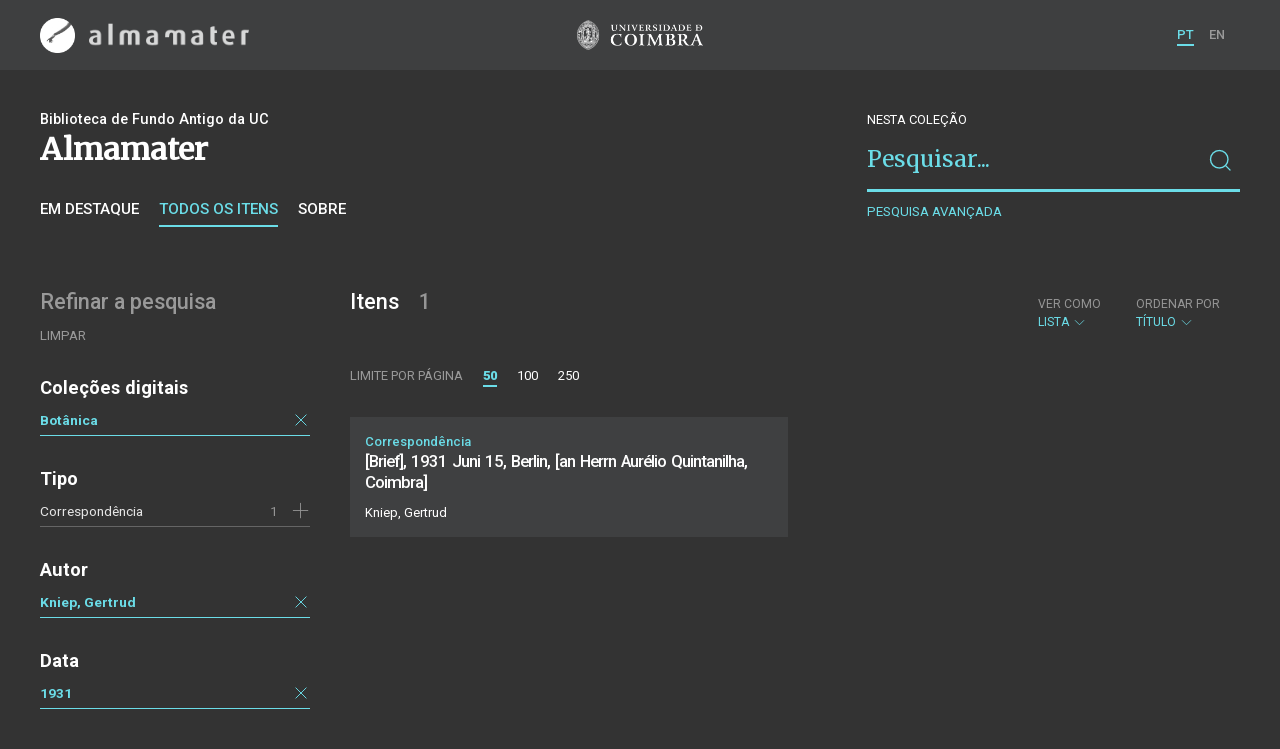

--- FILE ---
content_type: text/html; charset=UTF-8
request_url: https://almamater.uc.pt/items?date=1931&date=19310101&location=Berlim&collection=BT&_p=1&subject=Publica%C3%A7%C3%B5es+cient%C3%ADficas&_l=50&_o=title&author=Kniep%2C+Gertrud&_t=list&_date_interval=1931&language=ger
body_size: 30084
content:
<!doctype html>
<html lang="pt">
<head>
  <meta charset="UTF-8">
  <meta name="viewport" content="width=device-width, initial-scale=1.0">
  <meta http-equiv="X-UA-Compatible" content="ie=edge">
  <meta name="robots" content="index, follow">

  <title>Alma Mater</title>

  <link rel="icon" href="https://almamater.uc.pt/static/public/images/favicon.ico" type="image/x-icon" />

  <meta property="og:site_name" content="am.uc.pt">
  <meta property="og:url" content="https://almamater.uc.pt/items?date=1931&amp;date=19310101&amp;location=Berlim&amp;collection=BT&amp;_p=1&amp;subject=Publica%C3%A7%C3%B5es+cient%C3%ADficas&amp;_l=50&amp;_o=title&amp;author=Kniep%2C+Gertrud&amp;_t=list&amp;_date_interval=1931&amp;language=ger">

  <link rel="stylesheet" href="https://almamater.uc.pt/static/public/styles/vendor.css?v=201904080000">
  <link rel="stylesheet" href="https://almamater.uc.pt/static/public/styles/main.css?v=201904080000">

  <script src="https://almamater.uc.pt/static/public/scripts/vendor.js?v=201904080000"></script>

</head>
<body>

  <div class="cookies">
    <div class="uk-container">
      <div class="title" uk-scrollspy="cls: uk-animation-slide-left; repeat: true">Os cookies.</div>
      <p uk-scrollspy="cls: uk-animation-slide-left; repeat: true">Este site utiliza cookies para lhe proporcionar uma melhor experiência de utilização.</p>
      <button uk-scrollspy="cls: uk-animation-fade; repeat: true" class="cookies-close-button">OK, ACEITO</button>
    </div>
  </div>

  <div class="uk-offcanvas-content">

    <div id="offcanvas-nav-primary" uk-offcanvas="overlay: true; mode: slide;">
      <div class="uk-offcanvas-bar uk-flex uk-flex-column">

        <div class="brand">
          <div class="logo-am">
            <img class="logo-am-ico" src="https://almamater.uc.pt/static/public/images/logo-am-ico.png?v=201904080000?v=3">
            <img class="logo-am-lettering" src="https://almamater.uc.pt/static/public/images/logo-am-lettering.png?v=201904080000?v=3">
          </div>
        </div>

        <h1 class="collection-title">
        </h1>

        <nav class="collection-nav">
          <ul class="uk-nav">
            <li>
              <a href="https://almamater.uc.pt/">
Sobre              </a>
            </li>
            <li>
              <a href="https://almamater.uc.pt/items">
Itens da coleção              </a>
            </li>
          </ul>
        </nav>

        <div class="search-block">
          <div>
            <form class="uk-search uk-search-default" method="get" action="https://almamater.uc.pt/items">
              <button type="submit" class="uk-search-icon-flip" uk-search-icon></button>
              <input class="uk-search-input" type="search" name="_s" placeholder="Pesquisar...">
            </form>
            <!-- <button uk-toggle="target: .advanced-search-toggle; cls: uk-hidden;" class="uk-margin-small-top advanced-search-toggle-btn uk-button uk-button-link" type="button">
Pesquisa avançada            </button> -->
          </div>
        </div>

        <div class="include-content"><h2 class="uk-text-muted">Refinar a pesquisa</h2>
<div class="facets">
  <div class="facet">
    <h3 class="facet-title">Coleções digitais</h3>
      <div class="facet-entry active">
        <div class="facet-entry-body">
          <div class="facet-entry-title uk-text-truncate">
            <a href="https://almamater.uc.pt/items?date=1931&amp;date=19310101&amp;location=Berlim&amp;collection=BT&amp;_p=1&amp;subject=Publica%C3%A7%C3%B5es+cient%C3%ADficas&amp;_l=50&amp;_o=title&amp;author=Kniep%2C+Gertrud&amp;_t=list&amp;_date_interval=1931&amp;language=ger">Botânica</a>
          </div>
          <div class="facet-entry-length">
          </div>
          <div class="facet-entry-controls">
            <a href="https://almamater.uc.pt/items?date=1931&amp;date=19310101&amp;location=Berlim&amp;_p=1&amp;subject=Publica%C3%A7%C3%B5es+cient%C3%ADficas&amp;_l=50&amp;_o=title&amp;author=Kniep%2C+Gertrud&amp;_t=list&amp;_date_interval=1931&amp;language=ger" uk-icon="icon: close"></a>
          </div>
        </div>
      </div>

  </div>
  <div class="facet">
    <h3 class="facet-title">Tipo</h3>
      <div class="facet-entry ">
        <div class="facet-entry-body">
          <div class="facet-entry-title uk-text-truncate">
            <a href="https://almamater.uc.pt/items?date=1931&amp;date=19310101&amp;location=Berlim&amp;collection=BT&amp;_p=1&amp;subject=Publica%C3%A7%C3%B5es+cient%C3%ADficas&amp;_l=50&amp;_o=title&amp;author=Kniep%2C+Gertrud&amp;_t=list&amp;_date_interval=1931&amp;language=ger&amp;type=letter">Correspondência</a>
          </div>
          <div class="facet-entry-length">
1          </div>
          <div class="facet-entry-controls">
              <a href="https://almamater.uc.pt/items?date=1931&amp;date=19310101&amp;location=Berlim&amp;collection=BT&amp;_p=1&amp;subject=Publica%C3%A7%C3%B5es+cient%C3%ADficas&amp;_l=50&amp;_o=title&amp;author=Kniep%2C+Gertrud&amp;_t=list&amp;_date_interval=1931&amp;language=ger&amp;type=letter" uk-icon="icon: plus"></a>
          </div>
        </div>
      </div>

  </div>
  <div class="facet">
    <h3 class="facet-title">Autor</h3>
      <div class="facet-entry active">
        <div class="facet-entry-body">
          <div class="facet-entry-title uk-text-truncate">
            <a href="https://almamater.uc.pt/items?date=1931&amp;date=19310101&amp;location=Berlim&amp;collection=BT&amp;_p=1&amp;subject=Publica%C3%A7%C3%B5es+cient%C3%ADficas&amp;_l=50&amp;_o=title&amp;author=Kniep%2C+Gertrud&amp;_t=list&amp;_date_interval=1931&amp;language=ger">Kniep, Gertrud</a>
          </div>
          <div class="facet-entry-length">
          </div>
          <div class="facet-entry-controls">
            <a href="https://almamater.uc.pt/items?date=1931&amp;date=19310101&amp;location=Berlim&amp;collection=BT&amp;_p=1&amp;subject=Publica%C3%A7%C3%B5es+cient%C3%ADficas&amp;_l=50&amp;_o=title&amp;_t=list&amp;_date_interval=1931&amp;language=ger" uk-icon="icon: close"></a>
          </div>
        </div>
      </div>

  </div>
  <div class="facet">
    <h3 class="facet-title">Data</h3>
      
      <div class="facet-entry active">
        <div class="facet-entry-body">
          <div class="facet-entry-title uk-text-truncate">
            <a href="#">1931</a>
          </div>
          <div class="facet-entry-length">
          </div>
          <div class="facet-entry-controls">
            <a href="https://almamater.uc.pt/items?&amp;location=Berlim&amp;collection=BT&amp;_p=1&amp;subject=Publica%C3%A7%C3%B5es+cient%C3%ADficas&amp;_l=50&amp;_o=title&amp;author=Kniep%2C+Gertrud&amp;_t=list&amp;language=ger" uk-icon="icon: close"></a>
          </div>
        </div>
      </div>
  </div>
  <div class="facet">
    <h3 class="facet-title">Local de publicação</h3>
      <div class="facet-entry active">
        <div class="facet-entry-body">
          <div class="facet-entry-title uk-text-truncate">
            <a href="https://almamater.uc.pt/items?date=1931&amp;date=19310101&amp;location=Berlim&amp;collection=BT&amp;_p=1&amp;subject=Publica%C3%A7%C3%B5es+cient%C3%ADficas&amp;_l=50&amp;_o=title&amp;author=Kniep%2C+Gertrud&amp;_t=list&amp;_date_interval=1931&amp;language=ger">Berlim</a>
          </div>
          <div class="facet-entry-length">
          </div>
          <div class="facet-entry-controls">
            <a href="https://almamater.uc.pt/items?date=1931&amp;date=19310101&amp;collection=BT&amp;_p=1&amp;subject=Publica%C3%A7%C3%B5es+cient%C3%ADficas&amp;_l=50&amp;_o=title&amp;author=Kniep%2C+Gertrud&amp;_t=list&amp;_date_interval=1931&amp;language=ger" uk-icon="icon: close"></a>
          </div>
        </div>
      </div>

  </div>
  <div class="facet">
    <h3 class="facet-title">Assunto</h3>
      <div class="facet-entry active">
        <div class="facet-entry-body">
          <div class="facet-entry-title uk-text-truncate">
            <a href="https://almamater.uc.pt/items?date=1931&amp;date=19310101&amp;location=Berlim&amp;collection=BT&amp;_p=1&amp;subject=Publica%C3%A7%C3%B5es+cient%C3%ADficas&amp;_l=50&amp;_o=title&amp;author=Kniep%2C+Gertrud&amp;_t=list&amp;_date_interval=1931&amp;language=ger">Publicações científicas</a>
          </div>
          <div class="facet-entry-length">
          </div>
          <div class="facet-entry-controls">
            <a href="https://almamater.uc.pt/items?date=1931&amp;date=19310101&amp;location=Berlim&amp;collection=BT&amp;_p=1&amp;_l=50&amp;_o=title&amp;author=Kniep%2C+Gertrud&amp;_t=list&amp;_date_interval=1931&amp;language=ger" uk-icon="icon: close"></a>
          </div>
        </div>
      </div>

  </div>
  <div class="facet">
    <h3 class="facet-title">Idioma</h3>
      <div class="facet-entry active">
        <div class="facet-entry-body">
          <div class="facet-entry-title uk-text-truncate">
            <a href="https://almamater.uc.pt/items?date=1931&amp;date=19310101&amp;location=Berlim&amp;collection=BT&amp;_p=1&amp;subject=Publica%C3%A7%C3%B5es+cient%C3%ADficas&amp;_l=50&amp;_o=title&amp;author=Kniep%2C+Gertrud&amp;_t=list&amp;_date_interval=1931&amp;language=ger">Alemão</a>
          </div>
          <div class="facet-entry-length">
          </div>
          <div class="facet-entry-controls">
            <a href="https://almamater.uc.pt/items?date=1931&amp;date=19310101&amp;location=Berlim&amp;collection=BT&amp;_p=1&amp;subject=Publica%C3%A7%C3%B5es+cient%C3%ADficas&amp;_l=50&amp;_o=title&amp;author=Kniep%2C+Gertrud&amp;_t=list&amp;_date_interval=1931" uk-icon="icon: close"></a>
          </div>
        </div>
      </div>

  </div>
</div>
</div>

        <nav class="language-nav">
          <ul class="uk-nav">
            <li uk-icon="world"></li>
            <li><a href="https://almamater.uc.pt/language/pt">PT</a></li>
            <li><a href="https://almamater.uc.pt/language/en">EN</a></li>
          </ul>
        </nav>

        <footer>
          <div class="footer-copyright">
            <div>Coleções Digitais da Universidade de Coimbra</div>
            <div class="legal">SIBUC / UNIVERSIDADE DE COIMBRA © 2018</div>
          </div>
          <div class="footer-developer">
            Made by <a href="https://www.uc.pt/sibuc">SIBUC</a> and <a href="https://www.framework.pt">Framework</a>
          </div>
        </footer>

      </div>
    </div>

    <header uk-sticky="sel-target: .uk-navbar-container; cls-active: uk-navbar-sticky">
      <nav class="uk-navbar-container uk-container uk-navbar-transparent" uk-navbar>
        <div class="nav-overlay uk-navbar-left uk-flex-1" hidden>
          <form class="search-block uk-search uk-search-default uk-width-expand" method="get" action="https://almamater.uc.pt/items">
            <button type="submit" class="uk-search-icon-flip" uk-search-icon></button>
            <input class="uk-search-input" type="search" name="_s" placeholder="Pesquisar..." value="" autofocus>
          </form>
          <a class="uk-navbar-toggle" uk-close uk-toggle="target: .nav-overlay; animation: uk-animation-fade" href="#"></a>
        </div>
        <div class="nav-overlay uk-navbar-left">
          <a class="logo-am" href="https://almamater.uc.pt/">
            <img class="logo-am-ico" src="https://almamater.uc.pt/static/public/images/logo-am-ico.png?v=201904080000">
            <img class="logo-am-lettering" src="https://almamater.uc.pt/static/public/images/logo-am-lettering.png?v=201904080000">
          </a>
        </div>
        <div class="nav-overlay uk-navbar-center">
          <a class="logo-uc" href="https://www.uc.pt">
            <img class="logo-uc-ico" src="https://almamater.uc.pt/static/public/images/logo-uc-v2019-web.png?v=201904080000" uk-img>
          </a>
          <a class="uk-navbar-toggle" uk-search-icon uk-toggle="target: .nav-overlay; animation: uk-animation-fade" href="#"></a>
        </div>
        <div class="nav-overlay uk-navbar-right">
          <ul class="uk-navbar-nav">
            <li class="active">
              <a href="https://almamater.uc.pt/language/pt">PT</a>
            </li>
            <li class="">
              <a href="https://almamater.uc.pt/language/en">EN</a>
            </li>
          </ul>
          <a class="uk-navbar-toggle uk-hidden@s" href="#offcanvas-nav-primary" uk-toggle>
            <span uk-navbar-toggle-icon></span>
          </a>
        </div>
      </nav>
    </header>

<div class="collection-header uk-section">
  <div class="uk-container">
    <div uk-grid class="uk-grid">

      <div class="uk-width-2-3@s uk-flex-1">
<div class="uk-container">
  <div class="uk-background-cover" uk-grid>
      <div class="uk-width-2-3@s uk-flex-1">
          <div class="collection-type">Biblioteca de Fundo Antigo da UC</div>
          <h1 class="collection-title">Almamater</h1>


          <nav class="collection-nav">
            <ul class="uk-subnav">
              <li>
                <a href="https://almamater.uc.pt/">Em destaque</a>
              </li>
              <li class="uk-active">
                <a href="https://almamater.uc.pt/items">Todos os itens</a>
              </li>
              <li>
                <a href="https://almamater.uc.pt/about">Sobre</a>
              </li>
            </ul>
          </nav>
      </div>
  </div>
</div>
      </div>

      <div class="uk-width-1-3@s uk-visible@s advanced-search-toggle">
        <div class="search-block">
          <div class="dropdown-title uk-text-white">
Nesta coleção          </div>
          <div>
            <form class="uk-search uk-search-default" method="get">
              <input type="hidden" name="_p" value="1">
              <input type="hidden" name="_l" value="50">
              <input type="hidden" name="_t" value="list">
              <input type="hidden" name="_o" value="title">
                  <input type="hidden" name="collection" value="BT">
                  <input type="hidden" name="author" value="Kniep, Gertrud">
                  <input type="hidden" name="date" value="19310101">
                  <input type="hidden" name="date" value="1931">
                  <input type="hidden" name="location" value="Berlim">
                  <input type="hidden" name="subject" value="Publicações científicas">
                  <input type="hidden" name="language" value="ger">
              <button type="submit" class="uk-search-icon-flip" uk-search-icon></button>
              <input class="uk-search-input" type="search" name="_s" placeholder="Pesquisar..."
                value="">
            </form>
            <!-- <button uk-toggle="target: .advanced-search-toggle; cls: uk-hidden;" class="uk-margin-small-top advanced-search-toggle-btn uk-button uk-button-link" type="button">
Pesquisa avançada            </button> -->
            <a class="uk-button uk-button-link advanced-search-toggle-btn uk-margin-small-top" href="https://almamater.uc.pt/advanced-search?date=1931&amp;date=19310101&amp;location=Berlim&amp;collection=BT&amp;_p=1&amp;subject=Publica%C3%A7%C3%B5es+cient%C3%ADficas&amp;_l=50&amp;_o=title&amp;author=Kniep%2C+Gertrud&amp;_t=list&amp;_date_interval=1931&amp;language=ger">
Pesquisa avançada            </a>
          </div>
        </div>
      </div>
      </div>

  </div>
</div>

<div class="uk-section main">
  <div class="uk-container">

    <div uk-grid>

      <div class="uk-width-1-4@s block uk-visible@s">

        <div class="block-header uk-grid-small uk-child-width-1-2 uk-child-width-1-1@s" uk-grid>
          <div class="block-header-title">
            <h2 class="uk-text-muted">Refinar a pesquisa</h2>
          </div>
          <div class="block-header-nav align-left">
            <ul class="uk-subnav">
              <li>
                <a href="https://almamater.uc.pt/items?_p=1&amp;_l=50&amp;_o=title&amp;_t=list">Limpar</a>
              </li>
            </ul>
          </div>
        </div>

        <div class="facets">

            <div class="facet">
              <h3 class="facet-title">Coleções digitais</h3>


                  <div class="facet-entry active">
                    <div class="facet-entry-body">
                      <div class="facet-entry-title uk-text-truncate">
                          <a href="https://almamater.uc.pt/items?date=1931&amp;date=19310101&amp;location=Berlim&amp;collection=BT&amp;_p=1&amp;subject=Publica%C3%A7%C3%B5es+cient%C3%ADficas&amp;_l=50&amp;_o=title&amp;author=Kniep%2C+Gertrud&amp;_t=list&amp;_date_interval=1931&amp;language=ger">Botânica</a>
                      </div>
                      <div class="facet-entry-length">
                      </div>
                      <div class="facet-entry-controls">
                          <a href="https://almamater.uc.pt/items?date=1931&amp;date=19310101&amp;location=Berlim&amp;_p=1&amp;subject=Publica%C3%A7%C3%B5es+cient%C3%ADficas&amp;_l=50&amp;_o=title&amp;author=Kniep%2C+Gertrud&amp;_t=list&amp;_date_interval=1931&amp;language=ger" uk-icon="icon: close"></a>
                      </div>
                    </div>
                  </div>

            </div>

            <div class="facet">
              <h3 class="facet-title">Tipo</h3>


                  <div class="facet-entry ">
                    <div class="facet-entry-body">
                      <div class="facet-entry-title uk-text-truncate">
                          <a href="https://almamater.uc.pt/items?date=1931&amp;date=19310101&amp;location=Berlim&amp;collection=BT&amp;_p=1&amp;subject=Publica%C3%A7%C3%B5es+cient%C3%ADficas&amp;_l=50&amp;_o=title&amp;author=Kniep%2C+Gertrud&amp;_t=list&amp;_date_interval=1931&amp;language=ger&amp;type=letter">Correspondência</a>
                      </div>
                      <div class="facet-entry-length">
1                      </div>
                      <div class="facet-entry-controls">
                            <a href="https://almamater.uc.pt/items?date=1931&amp;date=19310101&amp;location=Berlim&amp;collection=BT&amp;_p=1&amp;subject=Publica%C3%A7%C3%B5es+cient%C3%ADficas&amp;_l=50&amp;_o=title&amp;author=Kniep%2C+Gertrud&amp;_t=list&amp;_date_interval=1931&amp;language=ger&amp;type=letter" uk-icon="icon: plus"></a>
                      </div>
                    </div>
                  </div>

            </div>

            <div class="facet">
              <h3 class="facet-title">Autor</h3>


                  <div class="facet-entry active">
                    <div class="facet-entry-body">
                      <div class="facet-entry-title uk-text-truncate">
                          <a href="https://almamater.uc.pt/items?date=1931&amp;date=19310101&amp;location=Berlim&amp;collection=BT&amp;_p=1&amp;subject=Publica%C3%A7%C3%B5es+cient%C3%ADficas&amp;_l=50&amp;_o=title&amp;author=Kniep%2C+Gertrud&amp;_t=list&amp;_date_interval=1931&amp;language=ger">Kniep, Gertrud</a>
                      </div>
                      <div class="facet-entry-length">
                      </div>
                      <div class="facet-entry-controls">
                          <a href="https://almamater.uc.pt/items?date=1931&amp;date=19310101&amp;location=Berlim&amp;collection=BT&amp;_p=1&amp;subject=Publica%C3%A7%C3%B5es+cient%C3%ADficas&amp;_l=50&amp;_o=title&amp;_t=list&amp;_date_interval=1931&amp;language=ger" uk-icon="icon: close"></a>
                      </div>
                    </div>
                  </div>

            </div>

            <div class="facet">
              <h3 class="facet-title">Data</h3>
                
                <div class="facet-entry active">
                  <div class="facet-entry-body">
                    <div class="facet-entry-title uk-text-truncate">
                      <a href="#">1931</a>
                    </div>
                    <div class="facet-entry-length">
                    </div>
                    <div class="facet-entry-controls">
                      <a href="https://almamater.uc.pt/items?&amp;location=Berlim&amp;collection=BT&amp;_p=1&amp;subject=Publica%C3%A7%C3%B5es+cient%C3%ADficas&amp;_l=50&amp;_o=title&amp;author=Kniep%2C+Gertrud&amp;_t=list&amp;language=ger" uk-icon="icon: close"></a>
                    </div>
                  </div>
                </div>
            </div>

            <div class="facet">
              <h3 class="facet-title">Local de publicação</h3>


                  <div class="facet-entry active">
                    <div class="facet-entry-body">
                      <div class="facet-entry-title uk-text-truncate">
                          <a href="https://almamater.uc.pt/items?date=1931&amp;date=19310101&amp;location=Berlim&amp;collection=BT&amp;_p=1&amp;subject=Publica%C3%A7%C3%B5es+cient%C3%ADficas&amp;_l=50&amp;_o=title&amp;author=Kniep%2C+Gertrud&amp;_t=list&amp;_date_interval=1931&amp;language=ger">Berlim</a>
                      </div>
                      <div class="facet-entry-length">
                      </div>
                      <div class="facet-entry-controls">
                          <a href="https://almamater.uc.pt/items?date=1931&amp;date=19310101&amp;collection=BT&amp;_p=1&amp;subject=Publica%C3%A7%C3%B5es+cient%C3%ADficas&amp;_l=50&amp;_o=title&amp;author=Kniep%2C+Gertrud&amp;_t=list&amp;_date_interval=1931&amp;language=ger" uk-icon="icon: close"></a>
                      </div>
                    </div>
                  </div>

            </div>

            <div class="facet">
              <h3 class="facet-title">Assunto</h3>


                  <div class="facet-entry active">
                    <div class="facet-entry-body">
                      <div class="facet-entry-title uk-text-truncate">
                          <a href="https://almamater.uc.pt/items?date=1931&amp;date=19310101&amp;location=Berlim&amp;collection=BT&amp;_p=1&amp;subject=Publica%C3%A7%C3%B5es+cient%C3%ADficas&amp;_l=50&amp;_o=title&amp;author=Kniep%2C+Gertrud&amp;_t=list&amp;_date_interval=1931&amp;language=ger">Publicações científicas</a>
                      </div>
                      <div class="facet-entry-length">
                      </div>
                      <div class="facet-entry-controls">
                          <a href="https://almamater.uc.pt/items?date=1931&amp;date=19310101&amp;location=Berlim&amp;collection=BT&amp;_p=1&amp;_l=50&amp;_o=title&amp;author=Kniep%2C+Gertrud&amp;_t=list&amp;_date_interval=1931&amp;language=ger" uk-icon="icon: close"></a>
                      </div>
                    </div>
                  </div>

            </div>

            <div class="facet">
              <h3 class="facet-title">Idioma</h3>


                  <div class="facet-entry active">
                    <div class="facet-entry-body">
                      <div class="facet-entry-title uk-text-truncate">
                          <a href="https://almamater.uc.pt/items?date=1931&amp;date=19310101&amp;location=Berlim&amp;collection=BT&amp;_p=1&amp;subject=Publica%C3%A7%C3%B5es+cient%C3%ADficas&amp;_l=50&amp;_o=title&amp;author=Kniep%2C+Gertrud&amp;_t=list&amp;_date_interval=1931&amp;language=ger">Alemão</a>
                      </div>
                      <div class="facet-entry-length">
                      </div>
                      <div class="facet-entry-controls">
                          <a href="https://almamater.uc.pt/items?date=1931&amp;date=19310101&amp;location=Berlim&amp;collection=BT&amp;_p=1&amp;subject=Publica%C3%A7%C3%B5es+cient%C3%ADficas&amp;_l=50&amp;_o=title&amp;author=Kniep%2C+Gertrud&amp;_t=list&amp;_date_interval=1931" uk-icon="icon: close"></a>
                      </div>
                    </div>
                  </div>

            </div>
        </div>

      </div>

      <div class="uk-width-3-4@s block collection-list-block">

        <!-- Paginação e limites -->
        <div class="block-header">

          <div class="uk-grid-small" uk-grid>

            <div class="block-header-title uk-width-1-2@s">
              <h2>Itens <small>1</small></h2>
              <div class="uk-margin-small-top uk-text-muted">
              </div>
            </div>

            <div class="block-header-nav uk-width-1-2@s">

              <div class="filter-dropdown">
                <button class="uk-button dropdown-button" type="button">
                  <label>Ver como</label> Lista <span uk-icon="chevron-down"></span>
                </button>
                <div uk-dropdown>
                  <ul class="uk-nav uk-dropdown-nav">
                    <li><a href="https://almamater.uc.pt/items?date=1931&amp;date=19310101&amp;location=Berlim&amp;collection=BT&amp;_p=1&amp;subject=Publica%C3%A7%C3%B5es+cient%C3%ADficas&amp;_l=50&amp;_o=title&amp;author=Kniep%2C+Gertrud&amp;_t=gallery&amp;_date_interval=1931&amp;language=ger">Galeria</a></li>
                    <li><a href="https://almamater.uc.pt/items?date=1931&amp;date=19310101&amp;location=Berlim&amp;collection=BT&amp;_p=1&amp;subject=Publica%C3%A7%C3%B5es+cient%C3%ADficas&amp;_l=50&amp;_o=title&amp;author=Kniep%2C+Gertrud&amp;_t=grid&amp;_date_interval=1931&amp;language=ger">Grelha</a></li>
                  </ul>
                </div>
              </div>


                  <div class="filter-dropdown">
                    <button class="uk-button dropdown-button" type="button">
                      <label>Ordenar por</label> Título <span uk-icon="chevron-down"></span>
                    </button>
                    <div uk-dropdown>
                      <ul class="uk-nav uk-dropdown-nav">
                        <li><a href="https://almamater.uc.pt/items?date=1931&amp;date=19310101&amp;location=Berlim&amp;collection=BT&amp;_p=1&amp;subject=Publica%C3%A7%C3%B5es+cient%C3%ADficas&amp;_l=50&amp;_o=-title&amp;author=Kniep%2C+Gertrud&amp;_t=list&amp;_date_interval=1931&amp;language=ger">Título (descendente)</a></li>
                        <li><a href="https://almamater.uc.pt/items?date=1931&amp;date=19310101&amp;location=Berlim&amp;collection=BT&amp;_p=1&amp;subject=Publica%C3%A7%C3%B5es+cient%C3%ADficas&amp;_l=50&amp;_o=date&amp;author=Kniep%2C+Gertrud&amp;_t=list&amp;_date_interval=1931&amp;language=ger">Data (de publicação)</a></li>
                        <li><a href="https://almamater.uc.pt/items?date=1931&amp;date=19310101&amp;location=Berlim&amp;collection=BT&amp;_p=1&amp;subject=Publica%C3%A7%C3%B5es+cient%C3%ADficas&amp;_l=50&amp;_o=-date&amp;author=Kniep%2C+Gertrud&amp;_t=list&amp;_date_interval=1931&amp;language=ger">Data (descendente)</a></li>
                      </ul>
                    </div>
                  </div>

            </div>

          </div>

          <div class="uk-grid-small page-controls-block" uk-grid>

            <div class="uk-width-auto@s">
              <ul class="uk-pagination">
                <li><span class="uk-text-uppercase">Limite por página</span></li>
                      <li class="uk-active"><span>50</span></li>
                      <li><a href="https://almamater.uc.pt/items?date=1931&amp;date=19310101&amp;location=Berlim&amp;collection=BT&amp;_p=1&amp;subject=Publica%C3%A7%C3%B5es+cient%C3%ADficas&amp;_l=100&amp;_o=title&amp;author=Kniep%2C+Gertrud&amp;_t=list&amp;_date_interval=1931&amp;language=ger">100</a></li>
                      <li><a href="https://almamater.uc.pt/items?date=1931&amp;date=19310101&amp;location=Berlim&amp;collection=BT&amp;_p=1&amp;subject=Publica%C3%A7%C3%B5es+cient%C3%ADficas&amp;_l=250&amp;_o=title&amp;author=Kniep%2C+Gertrud&amp;_t=list&amp;_date_interval=1931&amp;language=ger">250</a></li>
              </ul>
            </div>
          </div>

        </div>

        <!-- Lista de itens -->
        <div class="collections-entries view-as-list">

          <div class="uk-child-width-1-2@m uk-grid-small uk-grid-match uk-grid"
            uk-scrollspy="target: > div, h3, p; cls: uk-animation-slide-top-small;" uk-grid>

              <div>
                <div class="uk-card card-list uk-grid-small uk-grid" uk-grid>
                  <div class="uk-width-expand">
                    <div class="card-metadata">

                      <div class="card-type">
                          Correspondência
                      </div>

                        <div class="uk-grid uk-grid-collapse uk-flex uk-flex-middle">
                          <div class="uk-width-expand">
                            <a class="card-title"
                              href="https://almamater.uc.pt/item/44268">
                              <h3 class="shave-truncate">[Brief], 1931 Juni 15, Berlin, [an Herrn Aurélio Quintanilha, Coimbra]</h3>
                            </a>
                          </div>
                        </div>

<div class="card-author">Kniep, Gertrud</div>
                      <div class="card-footer">
                        <div class="card-date"></div>
                      </div>

                    </div>
                  </div>
                </div>
              </div>

            </div>

        </div>
      </div>

    </div>


  </div>
</div>

    <footer>
      <div class="uk-container">
        <div class="footer-logos">
            <img src="https://almamater.uc.pt/static/public/images/footer-logos.png?v=2" alt="Logotipo UC" img-responsive>
        </div>
        <div class="footer-copyright">
          <div>ALMA MATER</div>
          <div class="legal">SIBUC / UNIVERSIDADE DE COIMBRA © 2018</div>
        </div>
        <div class="footer-developer">
          {Custom} Made by <a href="https://www.uc.pt/sibuc">SIBUC</a> and <a href="https://www.framework.pt">Framework</a>
        </div>
      </div>
    </footer>

  </div>

  <!-- Global site tag (gtag.js) - Google Analytics -->
  <script async src="https://www.googletagmanager.com/gtag/js?id=UA-726452-34"></script>
  <script>
    window.dataLayer = window.dataLayer || [];
    function gtag(){dataLayer.push(arguments);}
    gtag('js', new Date());

    gtag('config', 'UA-726452-34');
  </script>

  <script src="https://almamater.uc.pt/static/public/scripts/main.js?v=201904080000"></script>

</body>

</html>